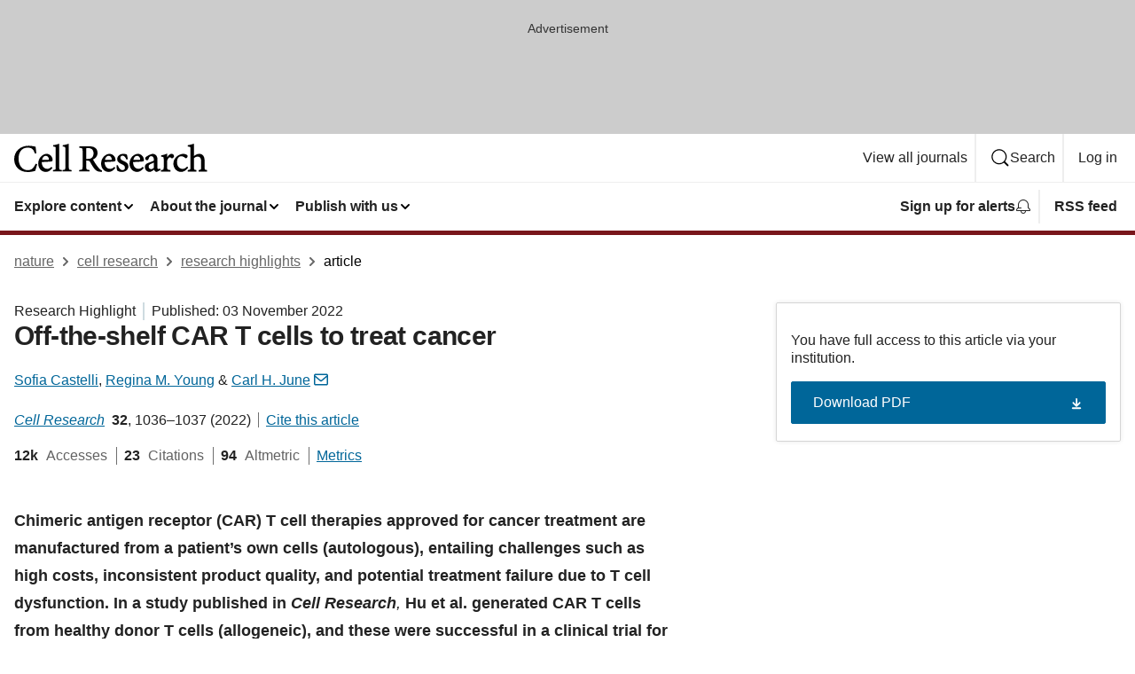

--- FILE ---
content_type: image/svg+xml
request_url: https://media.springernature.com/full/nature-cms/uploads/product/cr/header-50f83ac048dfc1f2be1bb116afbb0140.svg
body_size: 3493
content:
<svg height="32" viewBox="0 0 218 32" width="218" xmlns="http://www.w3.org/2000/svg"><g><path d="m24.0512 22.88c-1.0112 2.1376-2.0608 3.8976-3.4112 5.1072-1.3568 1.2096-3.0144 1.8944-5.3568 1.9008-3.1168-.0064-5.6768-1.3184-7.4944-3.6288s-2.8736-5.6448-2.8736-9.6512c0-3.2768.8384-6.3232 2.5408-8.5376 1.7024-2.208 4.2368-3.6096 7.7696-3.6096 2.1568 0 3.8208.4288 5.0944 1.4144 1.2736.9792 2.1952 2.5472 2.7968 4.928l.0832.32.3264-.0512 1.1008-.1728.3328-.064-.032-.3392c-.256-2.5536-.4352-4.4032-.7744-6.7776l-.0384-.2496-.2496-.0512c-1.1392-.2496-3.7824-1.0752-7.4752-1.0752-4.7552 0-8.8576 1.5488-11.7696 4.2368-2.912 2.6816-4.6208 6.5024-4.6208 10.976.0064 3.4752 1.1456 7.0848 3.6672 9.8368 2.5216 2.7456 6.4192 4.608 11.8336 4.608 2.9888 0 6.6816-.864 7.8912-1.1712l.1792-.0448.0704-.1664c.6976-1.6704 1.6256-5.0304 2.1888-7.2192l.0896-.3584-1.7408-.4288z"/><path d="m43.3344 18.2464c-.0128-3.4688-3.0016-6.7648-6.7968-6.7712h-.0448c-2.2464.0064-4.6528 1.28-6.4256 3.2192-1.9648 2.1376-2.9568 4.928-2.9568 7.8208 0 2.4896.8128 4.8256 2.3232 6.5536s3.7312 2.8288 6.4576 2.8224278c.6912 0 1.7984-.2304278 3.072-.8704278s2.7072-1.696 4-3.3472l.1792-.2304-1.1136-1.3632-.2816.2688c-1.6064 1.5232-2.9056 2.0416-4.4864 2.048h-.064c-1.4208 0-2.944-.544-4.1152-1.8048-1.1264-1.2096-1.9456-3.0976-2.0224-5.856 2.5344-.0896 5.056-.224 7.0464-.3584 1.0432-.0704 1.9456-.1408 2.624-.1984.6848-.064 1.1392-.1088 1.344-.1472h.0064.0064c.2176-.0448.4096-.1024.5824-.192.256-.128.4672-.3648.5568-.6336.096-.2752.1152-.5696.1152-.9408zm-7.9296-4.544h.0448c1.1712 0 2.0608.48 2.688 1.2096.6272.736.9728 1.7408.9728 2.7712v.0448.0064c0 .2752-.0512.384-.0896.416-.0384.0448-.1792.1152-.5376.1152h-.0064c-2.304.0384-4.6976.1088-7.0464.1088-.0064 0-.0192 0-.0256 0 .2752-1.4848.8384-2.6432 1.5296-3.4112.7488-.8512 1.6448-1.2608 2.4704-1.2608z"/><path d="m51.9808 29.44c-.2816-.0768-.48-.1728-.6272-.288-.2112-.1728-.3392-.384-.4352-.7936-.0896-.4032-.1216-.9792-.1216-1.7408v-26.6176l-.4864.1792c-1.4208.5248-3.9936 1.2224-6.0928 1.472l-.32.0384v1.2288.3328l.3264.032c.6848.064 1.2032.1216 1.5744.2112.2816.064.4672.1472.5952.2432.1856.1408.2944.3136.3776.7104.0768.3904.1024.9728.096 1.7792v20.384c0 .6848-.0256 1.2096-.096 1.6-.0512.2944-.128.512-.2304.6656-.1472.2368-.3456.384-.7296.512-.3776.128-.9344.2112-1.6768.2752l-.3328.032v1.664h10.0608v-1.664l-.3328-.032c-.6592-.0448-1.1776-.1152-1.5488-.224z"/><path d="m62.7968 29.44c-.2816-.0768-.48-.1728-.6272-.288-.2112-.1728-.3392-.384-.4352-.7936-.0896-.4032-.1216-.9792-.1216-1.7408v-26.6176l-.4864.1792c-1.4208.5248-3.9936 1.2224-6.0928 1.472l-.32.0384v1.2288.3328l.3264.032c.6848.064 1.2032.1216 1.5744.2112.2816.064.4672.1472.5952.2432.1856.1408.2944.3136.3776.7104.0768.3904.1024.9728.096 1.7792v20.384c0 .6848-.0256 1.2096-.096 1.6-.0512.2944-.128.512-.224.6656-.1472.2368-.3456.384-.7296.512-.3776.128-.9344.2112-1.6768.2752l-.3328.032v1.664h10.0608v-1.664l-.3328-.032c-.6656-.0448-1.184-.1152-1.5552-.224z"/><path d="m96.1216 28.224c-1.1008-1.1392-2.1312-2.4576-3.7568-4.7104-1.216-1.6896-2.7264-4.2624-3.4944-5.6448 1.472-.7104 2.72-1.6064 3.6096-2.784.96-1.2672 1.4976-2.8544 1.4976-4.7744.0064-2.6944-1.152-4.7104-2.88-5.8112-1.7408-1.1392-3.9104-1.5296-6.944-1.5296h-10.7328v1.664l.3328.0256c.8384.0704 1.4848.1472 1.952.2752.352.096.6016.2112.7808.352.2624.2112.4224.4864.5312 1.0048.1024.512.1344 1.2352.1344 2.2016v17.28c0 .864-.0192 1.536-.1024 2.0416-.064.3776-.1536.6592-.2816.8704-.192.3072-.4544.5056-.96.672-.5056.16-1.2352.2496-2.2336.32l-.3392.0256v1.6704h11.8848v-1.6704l-.3392-.0256c-.864-.0576-1.5168-.1408-1.9968-.2688-.3648-.096-.6208-.2176-.8064-.3648-.2752-.224-.4416-.5184-.5568-1.0432-.1088-.5248-.1408-1.2544-.1408-2.2272v-6.656h.9664c1.12.0064 1.8176.128 2.2784.352s.7424.544 1.0624 1.088c1.1776 2.0736 2.784 4.9856 4.384 7.1232 1.0688 1.44 2.0672 2.4 3.1936 3.0144s2.3552.8704 3.8272.9536h.0064c.4544.0256 1.0496.0576 1.6064.064h.3136l.224-1.5104-.3072-.0832c-.8384-.2368-1.5488-.6656-2.7136-1.8944zm-8.7232-12.1856c-.9856.8-2.304 1.1008-4.288 1.1072h-1.8304v-11.168c0-.4032.0384-.6464.0768-.7424.0448-.096.0256-.064.0896-.1024h.0064c.2368-.1024.8512-.2048 1.9136-.2048 1.6896 0 3.2192.448 4.32 1.408s1.8048 2.4384 1.8112 4.6336c-.0064 2.2208-.6656 3.8784-2.0992 5.0688z"/><path d="m100.9792 14.688h.0064z"/><path d="m114.2464 18.2464c-.0128-3.4688-3.0016-6.7648-6.7968-6.7712h-.0448c-2.2464.0064-4.6528 1.28-6.4256 3.2192-1.9648 2.1376-2.9568 4.928-2.9568 7.8208 0 2.4896.8128 4.8256 2.3232 6.5536s3.7312 2.8288 6.464 2.8224278c.6912 0 1.7984-.2304278 3.072-.8704278s2.7072-1.696 4-3.3472l.1792-.2304-1.1136-1.3632-.2816.2688c-1.6064 1.5232-2.9056 2.0416-4.4864 2.048h-.064c-1.4208 0-2.944-.544-4.1152-1.8048-1.1264-1.2096-1.9456-3.0976-2.0224-5.856 2.5344-.0896 5.056-.224 7.0464-.3584 1.0432-.0704 1.9456-.1408 2.624-.1984.6848-.064 1.1392-.1088 1.344-.1472h.0064.0064c.2176-.0448.4096-.1024.5824-.192.256-.128.4672-.3648.5568-.6336.096-.2752.1152-.5696.1152-.9408zm-7.936-4.544h.0448c1.1648 0 2.0608.48 2.688 1.2096.6272.736.9728 1.7408.9728 2.7712v.0448.0064c0 .2752-.0512.384-.0896.416-.0384.0448-.1792.1152-.5376.1152h-.0064c-2.304.0384-4.6976.1088-7.0464.1088-.0064 0-.0192 0-.0256 0 .2752-1.4848.8384-2.6432 1.5296-3.4112.7552-.8512 1.6512-1.2608 2.4704-1.2608z"/><path d="m123.232 19.4688c-.928-.3712-1.824-.8256-2.464-1.3824-.64-.5632-1.0176-1.1968-1.024-2.0224 0-.736.2496-1.3696.672-1.8112s1.0304-.7168 1.7984-.7168c.8704 0 1.6512.3648 2.368 1.0624.7104.704 1.3376 1.7472 1.8368 3.0592l.1152.3136.32-.0896.9664-.2752.2944-.0832-.032-.3072c-.064-.5696-.2112-1.4912-.3904-2.4128s-.384-1.824-.576-2.3552l-.0512-.1472-.1472-.064c-.8832-.384-2.0672-.7616-3.8336-.7616-2.0672 0-3.8016.6656-5.024 1.7472-1.2224 1.0752-1.9264 2.5792-1.9264 4.2048-.0064 1.6128.7616 2.848 1.824 3.7632 1.0624.9216 2.4192 1.5744 3.6992 2.112 1.0816.4544 1.9072.9664 2.4384 1.5744.5376.608.8128 1.3056.8128 2.24-.0064.9664-.32 1.6128-.8128 2.0544-.4864.4352-1.1776.6592-1.9456.6592-1.1776 0-2.2656-.64-3.168-1.6448-.9024-.9984-1.5936-2.336-1.9648-3.6224l-.0896-.3136-1.568.2752.0064.3136c.0256.8512.1152 1.9648.2368 2.9568.0576.4992.128.9664.1984 1.3568.0704.3968.1408.7104.224.9344l.032.0768.0576.0576c.4352.416 1.152.8128 2.0672 1.1328.9152.3136 2.016.5376 3.1936.5376 1.7792 0 3.6096-.512 5.0176-1.5424 1.4144-1.0304 2.393651-2.624 2.393651-4.6784.006349-1.568-.595251-2.8288-1.593651-3.8144-.9856-1.0048-2.3616-1.7408-3.9616-2.3872z"/><path d="m146.2848 18.24c-.0128-3.4688-3.008-6.7584-6.7968-6.7712h-.0448c-2.2464.0064-4.6528 1.28-6.4256 3.2192-1.9648 2.1376-2.9568 4.928-2.9568 7.8208 0 2.4896.8128 4.8256 2.3232 6.5536s3.7312 2.8288 6.464 2.8224278c.6912 0 1.7984-.2304278 3.072-.8704278s2.7072-1.696 4-3.3472l.1792-.2304-1.1136-1.3632-.2816.2688c-1.6064 1.5232-2.9056 2.0416-4.4864 2.048h-.064c-1.4208 0-2.944-.544-4.1152-1.7984-1.1264-1.2096-1.9456-3.0976-2.0224-5.856 2.5344-.0896 5.056-.224 7.0464-.3584 1.0432-.0704 1.9456-.1408 2.624-.1984.6848-.064 1.1392-.1088 1.344-.1472h.0064.0064c.2176-.0448.4096-.1024.5824-.192.256-.128.4672-.3648.5568-.6336.096-.2752.1152-.5696.1152-.9408v-.0064zm-7.9296-4.5376h.0448c1.1712 0 2.0608.48 2.688 1.2096.6272.736.9728 1.7408.9728 2.7712v.0448c0 .2752-.0512.384-.0896.416-.0384.0448-.1792.1152-.5376.1152h-.0064c-2.304.0384-4.6976.1088-7.0464.1088-.0064 0-.0192 0-.0256 0 .2752-1.4848.8384-2.6432 1.5296-3.4112.7488-.8448 1.6448-1.2544 2.4704-1.2544z"/><path d="m164.064 28.128c-.4736.256-1.024.4544-1.5424.448-.288-.0064-.4864-.096-.6912-.3904-.1984-.3008-.352-.8576-.352-1.7344v-9.1648c0-.8128-.096-1.6512-.3776-2.4448s-.7616-1.536-1.5104-2.1312c-1.056-.832-2.4768-1.2352-3.744-1.2416h-.0384l-.0384.0064c-2.4832.576-5.3312 2.1888-6.56 3.0464-.4288.3008-.7872.6016-1.056.9536-.2624.3456-.4288.7488-.4288 1.1904 0 .6208.32 1.1328.7296 1.4784s.9088.5568 1.3952.5568c.3968 0 .7552-.1088 1.0304-.3328.2752-.2176.4608-.5376.5504-.8896.3008-1.216.704-2.0736 1.1648-2.5664l.0064-.0064c.4416-.4864 1.056-.8448 1.8432-.8448.9984.0064 1.7344.3392 2.272.9984.5312.6592.8512 1.6896.8512 3.0976v.8832c-.4928.3328-1.4592.7744-2.5472 1.2032-1.2032.48-2.5536.96-3.6416 1.3376-1.3504.48-2.3552 1.088-3.0336 1.8816s-.992 1.7664-.992 2.88c0 1.4208.5568 2.7968 1.5296 3.8272s2.368 1.7088 4.0256 1.7088c.7488-.0128 1.6-.4224 2.5344-.9664.7872-.4608 1.5936-1.024 2.3488-1.5616.1984.576.48 1.0944.9344 1.5744.2752.288.6336.512.992.6784.3584.16.6976.2688 1.0048.2752h.0896l4.3328-2.2784-.7296-1.664zm-10.1056-5.216c.7488-.3648 2.5152-1.1136 3.6032-1.6256v5.8688c-.3968.4032-.928.7872-1.4912 1.0752-.608.3136-1.248.4992-1.7664.4992-.5696 0-1.2544-.2496-1.7792-.7488s-.9024-1.2352-.9088-2.2528c.0064-.7168.192-1.1968.5696-1.632s.9664-.8064 1.7728-1.184z"/><path d="m179.4816 12.2816c-.48-.4736-1.1712-.8128-1.9776-.8128-1.1584.0064-2.24.6912-3.1872 1.6192-.6592.6528-1.2544 1.4336-1.7536 2.2272v-4.16l-.512.224c-1.9584.8576-3.8784 1.3824-5.8816 1.728l-.3008.0512v1.1648.32l.3136.0448c.6272.0832 1.1072.16 1.4528.2624.256.0704.4288.16.5504.256.1728.1408.2816.3264.3584.7296.0768.3968.096.9792.096 1.7856v8.9088c0 .6784-.0256 1.2096-.096 1.6-.0512.2944-.128.512-.224.6656-.1472.2368-.3392.384-.7168.512-.3712.128-.9152.2112-1.6512.2752l-.3328.032v1.664h10.6432v-1.6704l-.3392-.0256c-.832-.0576-1.4656-.1344-1.9392-.2432-.352-.0832-.608-.1856-.7872-.3008-.2624-.1792-.4032-.3904-.512-.7936-.1024-.3968-.1344-.9728-.128-1.7408v-7.552c.4672-1.2544 1.0304-2.1888 1.5744-2.7968.5504-.6144 1.0816-.8704 1.4464-.864.6208.0064 1.024.224 1.6128.7872.2048.2112.4928.3328.7936.3264.2304 0 .4672-.0576.704-.1664.96-.448 1.5424-1.4016 1.5488-2.3616.0128-.6144-.2752-1.2224-.7552-1.696z"/><path d="m196.2176 27.0208-1.1648-1.3056-.2688.2752c-.9856 1.0048-1.7984 1.6128-2.5728 1.9712s-1.5168.4736-2.4256.4736c-1.12 0-2.6816-.4416-3.9296-1.6128-1.2544-1.1712-2.24-3.072-2.2464-6.0928v-.0128c0-2.4192.6592-4.0384 1.5552-5.056s2.0352-1.4464 3.072-1.4464c1.6512.0064 2.976.3968 4.448 1.7536.3072.288.6144.4672.96.4672.2496 0 .4736-.1024.6784-.2304.3072-.1984.5952-.4992.8192-.8448s.3904-.7424.4032-1.1584v-.0064l.0064-.1152c.0064-.4992-.2176-1.0112-.704-1.376-.4864-.3776-1.1904-.6656-1.9328-.8832-.7424-.2112-1.5104-.3392-2.1184-.3456h-.0448c-1.5232 0-4.2688.5696-6.9248 2.592-2.7712 2.1184-4.2944 5.2224-4.2944 8.6336 0 2.336.8512 4.6208 2.4 6.336s3.8144 2.848 6.5792 2.848c2.7392-.0128 5.6384-2.0672 7.5328-4.6272z"/><path d="m217.216 29.6768c-.6144-.0576-1.088-.1216-1.4336-.224-.256-.0768-.4416-.1664-.5696-.2752-.192-.1664-.32-.384-.4096-.7872s-.1152-.9792-.1152-1.7408v-7.8592c0-2.3808-.5888-4.2176-1.6576-5.4592-1.0752-1.248-2.624-1.8624-4.416-1.8624h-.1792c-2.2144.0768-4.2304 1.2224-5.728 2.5728v-14.0096l-.4672.1472c-1.7024.5248-4.1408 1.1904-6.1632 1.4784l-.3136.0448v1.2096.32l.32.0384c.704.0896 1.2352.16 1.6192.256.288.0704.4864.1536.6144.2432.192.1408.288.2944.3712.672.0768.3712.096.9344.096 1.7152v20.4672c0 .6784-.0256 1.2096-.096 1.6-.0512.2944-.128.512-.224.672-.1472.2368-.3392.384-.704.512s-.8896.2112-1.5936.2752l-.3264.032-.0192 1.664h9.7216v-1.664l-.3264-.032c-.608-.0576-1.0752-.128-1.4144-.2368-.256-.0768-.4352-.1728-.5632-.2816-.192-.1664-.32-.384-.4096-.7872-.0896-.3968-.1152-.96-.1152-1.7152v-10.1568c1.024-1.1776 2.5024-1.8432 4.0576-1.9136 1.4976.0064 2.4384.4352 3.0656 1.2608.6272.832.9408 2.144.9408 3.9552v6.8608c0 .672-.0192 1.1904-.0896 1.5808-.0512.2944-.1216.5056-.2112.6592-.1408.2304-.3136.3712-.6656.4992-.3456.128-.8576.2048-1.5424.2752l-.3264.032v1.664h9.6256v-1.664z"/></g></svg>